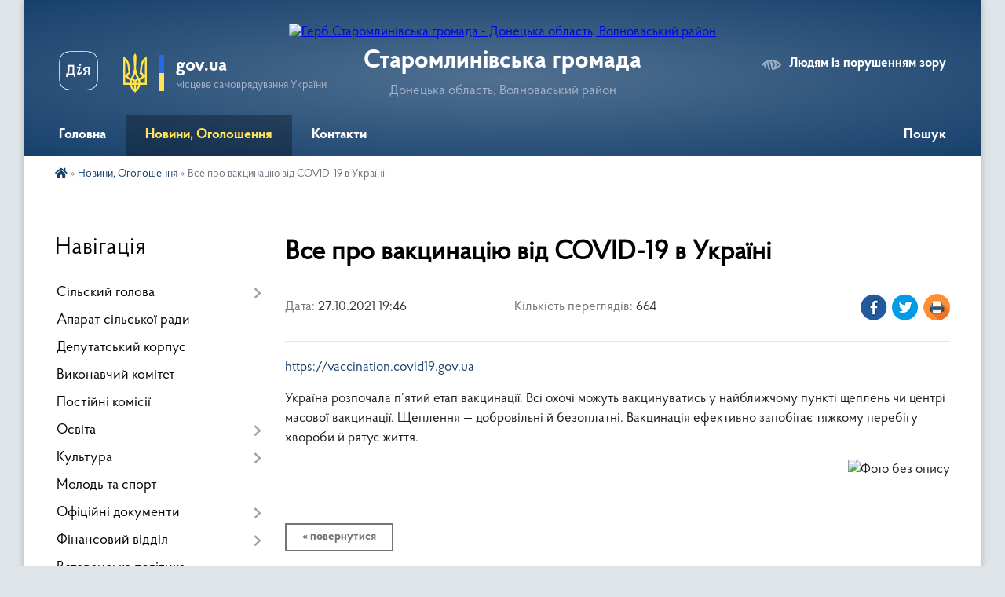

--- FILE ---
content_type: text/html; charset=UTF-8
request_url: https://stmlyn.gov.ua/news/1635353453/
body_size: 8759
content:
<!DOCTYPE html>
<html lang="uk">
<head>
	<!--[if IE]><meta http-equiv="X-UA-Compatible" content="IE=edge"><![endif]-->
	<meta charset="utf-8">
	<meta name="viewport" content="width=device-width, initial-scale=1">
	<!--[if IE]><script>
		document.createElement('header');
		document.createElement('nav');
		document.createElement('main');
		document.createElement('section');
		document.createElement('article');
		document.createElement('aside');
		document.createElement('footer');
		document.createElement('figure');
		document.createElement('figcaption');
	</script><![endif]-->
	<title>Все про вакцинацію від COVID-19 в Україні | Старомлинівська громада</title>
	<meta name="description" content="https://vaccination.covid19.gov.ua. . Україна розпочала п&amp;rsquo;ятий етап вакцинації. Всі охочі можуть вакцинуватись у найближчому пункті щеплень чи центрі масової вакцинації. Щеплення &amp;mdash; добровільні й безоплатні. Вакцинація ефективно ">
	<meta name="keywords" content="Все, про, вакцинацію, від, COVID-19, в, Україні, |, Старомлинівська, громада">

	
		<meta property="og:image" content="https://rada.info/upload/users_files/04340968/badeaea9683772634444d5f96db287f1.jpg">
	<meta property="og:image:width" content="800">
	<meta property="og:image:height" content="800">
			<meta property="og:title" content="Все про вакцинацію від COVID-19 в Україні">
			<meta property="og:description" content="https://vaccination.covid19.gov.ua">
			<meta property="og:type" content="article">
	<meta property="og:url" content="https://stmlyn.gov.ua/news/1635353453/">
		
		<link rel="apple-touch-icon" sizes="57x57" href="https://gromada.org.ua/apple-icon-57x57.png">
	<link rel="apple-touch-icon" sizes="60x60" href="https://gromada.org.ua/apple-icon-60x60.png">
	<link rel="apple-touch-icon" sizes="72x72" href="https://gromada.org.ua/apple-icon-72x72.png">
	<link rel="apple-touch-icon" sizes="76x76" href="https://gromada.org.ua/apple-icon-76x76.png">
	<link rel="apple-touch-icon" sizes="114x114" href="https://gromada.org.ua/apple-icon-114x114.png">
	<link rel="apple-touch-icon" sizes="120x120" href="https://gromada.org.ua/apple-icon-120x120.png">
	<link rel="apple-touch-icon" sizes="144x144" href="https://gromada.org.ua/apple-icon-144x144.png">
	<link rel="apple-touch-icon" sizes="152x152" href="https://gromada.org.ua/apple-icon-152x152.png">
	<link rel="apple-touch-icon" sizes="180x180" href="https://gromada.org.ua/apple-icon-180x180.png">
	<link rel="icon" type="image/png" sizes="192x192"  href="https://gromada.org.ua/android-icon-192x192.png">
	<link rel="icon" type="image/png" sizes="32x32" href="https://gromada.org.ua/favicon-32x32.png">
	<link rel="icon" type="image/png" sizes="96x96" href="https://gromada.org.ua/favicon-96x96.png">
	<link rel="icon" type="image/png" sizes="16x16" href="https://gromada.org.ua/favicon-16x16.png">
	<link rel="manifest" href="https://gromada.org.ua/manifest.json">
	<meta name="msapplication-TileColor" content="#ffffff">
	<meta name="msapplication-TileImage" content="https://gromada.org.ua/ms-icon-144x144.png">
	<meta name="theme-color" content="#ffffff">
	
	
		<meta name="robots" content="">
	
    <link rel="preload" href="https://cdnjs.cloudflare.com/ajax/libs/font-awesome/5.9.0/css/all.min.css" as="style">
	<link rel="stylesheet" href="https://cdnjs.cloudflare.com/ajax/libs/font-awesome/5.9.0/css/all.min.css" integrity="sha512-q3eWabyZPc1XTCmF+8/LuE1ozpg5xxn7iO89yfSOd5/oKvyqLngoNGsx8jq92Y8eXJ/IRxQbEC+FGSYxtk2oiw==" crossorigin="anonymous" referrerpolicy="no-referrer" />

    <link rel="preload" href="//gromada.org.ua/themes/km2/css/styles_vip.css?v=3.34" as="style">
	<link rel="stylesheet" href="//gromada.org.ua/themes/km2/css/styles_vip.css?v=3.34">
	<link rel="stylesheet" href="//gromada.org.ua/themes/km2/css/103386/theme_vip.css?v=1769325057">
	
		<!--[if lt IE 9]>
	<script src="https://oss.maxcdn.com/html5shiv/3.7.2/html5shiv.min.js"></script>
	<script src="https://oss.maxcdn.com/respond/1.4.2/respond.min.js"></script>
	<![endif]-->
	<!--[if gte IE 9]>
	<style type="text/css">
		.gradient { filter: none; }
	</style>
	<![endif]-->

</head>
<body class="">

	<a href="#top_menu" class="skip-link link" aria-label="Перейти до головного меню (Alt+1)" accesskey="1">Перейти до головного меню (Alt+1)</a>
	<a href="#left_menu" class="skip-link link" aria-label="Перейти до бічного меню (Alt+2)" accesskey="2">Перейти до бічного меню (Alt+2)</a>
    <a href="#main_content" class="skip-link link" aria-label="Перейти до головного вмісту (Alt+3)" accesskey="3">Перейти до текстового вмісту (Alt+3)</a>




	
	<div class="wrap">
		
		<header>
			<div class="header_wrap">
				<div class="logo">
					<a href="https://stmlyn.gov.ua/" id="logo" class="form_2">
						<img src="https://rada.info/upload/users_files/04340968/gerb/герб4.png" alt="Герб Старомлинівська громада - Донецька область, Волноваський район">
					</a>
				</div>
				<div class="title">
					<div class="slogan_1">Старомлинівська громада</div>
					<div class="slogan_2">Донецька область, Волноваський район</div>
				</div>
				<div class="gov_ua_block">
					<a class="diia" href="https://diia.gov.ua/" target="_blank" rel="nofollow" title="Державні послуги онлайн"><img src="//gromada.org.ua/themes/km2/img/diia.png" alt="Логотип Diia"></a>
					<img src="//gromada.org.ua/themes/km2/img/gerb.svg" class="gerb" alt="Герб України">
					<span class="devider"></span>
					<div class="title">
						<b>gov.ua</b>
						<span>місцеве самоврядування України</span>
					</div>
				</div>
								<div class="alt_link">
					<a href="#" rel="nofollow" title="Режим високої контастності" onclick="return set_special('6c8df9a1a154b2ba344357d68cdf013c7972e9f2');">Людям із порушенням зору</a>
				</div>
								
				<section class="top_nav">
					<nav class="main_menu" id="top_menu">
						<ul>
														<li class="">
								<a href="https://stmlyn.gov.ua/main/"><span>Головна</span></a>
																							</li>
														<li class="active has-sub">
								<a href="https://stmlyn.gov.ua/news/"><span>Новини, Оголошення</span></a>
																<button onclick="return show_next_level(this);" aria-label="Показати підменю"></button>
																								<ul>
																		<li>
										<a href="https://stmlyn.gov.ua/velikonovosilkivskij-rcz-11-09-18-22-10-2021/">Великоновосілківський РЦЗ</a>
																													</li>
																		<li>
										<a href="https://stmlyn.gov.ua/fond-socialnogo-strahuvannya-ukraini-10-49-54-21-10-2021/">ФОНД СОЦІАЛЬНОГО СТРАХУВАННЯ УКРАЇНИ</a>
																													</li>
																		<li>
										<a href="https://stmlyn.gov.ua/golovne-upravlinnya-pensijnogo-fondu-ukraini-v-doneckij-oblasti-08-38-45-29-10-2021/">Головне управління Пенсійного фонду України в Донецькій області</a>
																													</li>
																		<li>
										<a href="https://stmlyn.gov.ua/golovne-upravlinnya-dps-u-doneckij-oblasti-13-08-25-12-10-2021/">Головне управління ДПС у Донецькій області</a>
																													</li>
																										</ul>
															</li>
														<li class="">
								<a href="https://stmlyn.gov.ua/feedback/"><span>Контакти</span></a>
																							</li>
																				</ul>
					</nav>
					&nbsp;
					<button class="menu-button" id="open-button"><i class="fas fa-bars"></i> Меню сайту</button>
					<a href="https://stmlyn.gov.ua/search/" rel="nofollow" class="search_button">Пошук</a>
				</section>
				
			</div>
		</header>
				
		<section class="bread_crumbs">
		<div xmlns:v="http://rdf.data-vocabulary.org/#"><a href="https://stmlyn.gov.ua/" title="Головна сторінка"><i class="fas fa-home"></i></a> &raquo; <a href="https://stmlyn.gov.ua/news/" aria-current="page">Новини, Оголошення</a>  &raquo; <span>Все про вакцинацію від COVID-19 в Україні</span></div>
	</section>
	
	<section class="center_block">
		<div class="row">
			<div class="grid-25 fr">
				<aside>
				
									
										<div class="sidebar_title">Навігація</div>
										
					<nav class="sidebar_menu" id="left_menu">
						<ul>
														<li class=" has-sub">
								<a href="https://stmlyn.gov.ua/silskij-golova-10-39-59-06-05-2021/"><span>Сільский голова</span></a>
																<button onclick="return show_next_level(this);" aria-label="Показати підменю"></button>
																								<ul>
																		<li class="">
										<a href="https://stmlyn.gov.ua/prijom-gromadyan-10-49-45-06-05-2021/"><span>Прийом громадян</span></a>
																													</li>
																		<li class="">
										<a href="https://stmlyn.gov.ua/zviti-golovi-10-50-30-06-05-2021/"><span>Звіти голови</span></a>
																													</li>
																										</ul>
															</li>
														<li class="">
								<a href="https://stmlyn.gov.ua/aparat-silskoi-radi-10-42-00-06-05-2021/"><span>Апарат сільської ради</span></a>
																							</li>
														<li class="">
								<a href="https://stmlyn.gov.ua/deputatskij-korpus-10-52-02-06-05-2021/"><span>Депутатський корпус</span></a>
																							</li>
														<li class="">
								<a href="https://stmlyn.gov.ua/vikonavchij-komitet-10-53-05-06-05-2021/"><span>Виконавчий комітет</span></a>
																							</li>
														<li class="">
								<a href="https://stmlyn.gov.ua/postijni-komisii-10-53-16-06-05-2021/"><span>Постійні комісії</span></a>
																							</li>
														<li class=" has-sub">
								<a href="https://stmlyn.gov.ua/osvita-10-54-54-06-05-2021/"><span>Освіта</span></a>
																<button onclick="return show_next_level(this);" aria-label="Показати підменю"></button>
																								<ul>
																		<li class=" has-sub">
										<a href="https://stmlyn.gov.ua/centr-psihologchnoi-pidtrimki-10-16-19-23-12-2025/"><span>ЦЕНТР психологічної підтримки</span></a>
																				<button onclick="return show_next_level(this);" aria-label="Показати підменю"></button>
																														<ul>
																						<li><a href="https://stmlyn.gov.ua/piznaj-sebe-13-28-01-23-12-2025/"><span>Пізнай себе</span></a></li>
																						<li><a href="https://stmlyn.gov.ua/potribna-porada-zvertajsya-03-45-51-29-12-2025/"><span>Потрібна порада звертайся</span></a></li>
																						<li><a href="https://stmlyn.gov.ua/ce-vazhlivo-znati-03-46-11-29-12-2025/"><span>Це важливо знати</span></a></li>
																																</ul>
																			</li>
																										</ul>
															</li>
														<li class=" has-sub">
								<a href="https://stmlyn.gov.ua/kultura-11-01-00-06-05-2021/"><span>Культура</span></a>
																<button onclick="return show_next_level(this);" aria-label="Показати підменю"></button>
																								<ul>
																		<li class="">
										<a href="https://stmlyn.gov.ua/istoriya-sela-11-06-16-06-05-2021/"><span>Історія села</span></a>
																													</li>
																										</ul>
															</li>
														<li class="">
								<a href="https://stmlyn.gov.ua/molod-ta-sport-08-54-52-15-05-2025/"><span>Молодь та спорт</span></a>
																							</li>
														<li class=" has-sub">
								<a href="https://stmlyn.gov.ua/docs/"><span>Офіційні документи</span></a>
																<button onclick="return show_next_level(this);" aria-label="Показати підменю"></button>
																								<ul>
																		<li class="">
										<a href="https://stmlyn.gov.ua/oficijni-dokumenti-vijskovoi-administracii-10-00-47-07-10-2025/"><span>Офіційні документи військової адміністрації</span></a>
																													</li>
																										</ul>
															</li>
														<li class=" has-sub">
								<a href="https://stmlyn.gov.ua/viddil-finansiv-11-04-24-06-05-2021/"><span>Фінансовий відділ</span></a>
																<button onclick="return show_next_level(this);" aria-label="Показати підменю"></button>
																								<ul>
																		<li class="">
										<a href="https://stmlyn.gov.ua/oficijni-dokumenti-10-21-21-23-02-2022/"><span>Офіційні документи</span></a>
																													</li>
																										</ul>
															</li>
														<li class="">
								<a href="https://stmlyn.gov.ua/veteranska-politika-12-30-29-19-05-2025/"><span>Ветеранська політика</span></a>
																							</li>
														<li class="">
								<a href="https://stmlyn.gov.ua/zahisniki-ukraini-yaki-zaginuli-v-borotbi-za-nezalezhnist-suverenitet-i-teritorialnu-cilisnist-ukraini-12-20-07-10-02-2025/"><span>Захисники України, які загинули в боротьбі за незалежність, суверенітет і територіальну цілісність України</span></a>
																							</li>
														<li class="">
								<a href="https://stmlyn.gov.ua/zabezpechennya-rivnih-prav-ta-mozhlivostej-zhinok-i-cholovikiv-17-29-10-23-04-2025/"><span>Забезпечення рівних прав та можливостей жінок і чоловіків</span></a>
																							</li>
														<li class=" has-sub">
								<a href="https://stmlyn.gov.ua/viddil-socialnogo-zahistu-naselennya-11-04-43-06-05-2021/"><span>Відділ соціального захисту населення</span></a>
																<button onclick="return show_next_level(this);" aria-label="Показати підменю"></button>
																								<ul>
																		<li class="">
										<a href="https://stmlyn.gov.ua/oficijni-dokumenti-14-04-34-20-09-2021/"><span>Офіційні документи</span></a>
																													</li>
																										</ul>
															</li>
														<li class=" has-sub">
								<a href="https://stmlyn.gov.ua/ekonomika-16-27-07-08-09-2021/"><span>Економіка</span></a>
																<button onclick="return show_next_level(this);" aria-label="Показати підменю"></button>
																								<ul>
																		<li class=" has-sub">
										<a href="https://stmlyn.gov.ua/investicijna-diyalnist-11-00-11-13-10-2021/"><span>Інвестиційна діяльність</span></a>
																				<button onclick="return show_next_level(this);" aria-label="Показати підменю"></button>
																														<ul>
																						<li><a href="https://stmlyn.gov.ua/investicijni-propozicii-do-uvagi-investoriv-11-01-24-13-10-2021/"><span>Інвестиційні пропозиції до уваги інвесторів</span></a></li>
																						<li><a href="https://stmlyn.gov.ua/normativnopravova-baza-11-20-51-13-10-2021/"><span>Нормативно-правова база</span></a></li>
																																</ul>
																			</li>
																		<li class="">
										<a href="https://stmlyn.gov.ua/derzhavnoprivatne-partnerstvo-11-31-21-13-10-2021/"><span>Державно-приватне партнерство</span></a>
																													</li>
																		<li class="">
										<a href="https://stmlyn.gov.ua/do-vidoma-gromadyan-11-27-12-13-09-2021/"><span>До відома громадян</span></a>
																													</li>
																		<li class="">
										<a href="https://stmlyn.gov.ua/kontaktna-informaciya-16-29-35-08-09-2021/"><span>Зворотній зв'язок</span></a>
																													</li>
																		<li class="">
										<a href="https://stmlyn.gov.ua/korisni-elektronni-posilannya-16-36-02-08-09-2021/"><span>Корисні електронні посилання</span></a>
																													</li>
																										</ul>
															</li>
														<li class=" has-sub">
								<a href="https://stmlyn.gov.ua/informaciya-dlya-osib-yaki-peremistilisya-na-pidkontrolnu-ukraini-teritoriju-20-32-14-27-02-2025/"><span>Інформація для осіб, які перемістилися на підконтрольну Україні територію</span></a>
																<button onclick="return show_next_level(this);" aria-label="Показати підменю"></button>
																								<ul>
																		<li class="">
										<a href="https://stmlyn.gov.ua/relokovani-zakladi-ohoroni-zdorov’ya-doneckoi-oblasti-02-10-19-25-12-2025/"><span>Релоковані заклади охорони здоров’я Донецької області</span></a>
																													</li>
																		<li class="">
										<a href="https://stmlyn.gov.ua/pidtrimka-vnutrishno-peremischenih-osib-z-doneckoi-oblasti-16-48-55-19-12-2025/"><span>Перелік гуманітарних штабів/центрів/хабів для ВПО з Донецької області</span></a>
																													</li>
																										</ul>
															</li>
														<li class=" has-sub">
								<a href="https://stmlyn.gov.ua/strategiya-rozvitku-staromlinivskoi-silskoi-radi-na-2023-2027-roki-15-27-57-09-12-2021/"><span>Стратегія розвитку Старомлинівської сільської ради на 2023 - 2027 роки</span></a>
																<button onclick="return show_next_level(this);" aria-label="Показати підменю"></button>
																								<ul>
																		<li class="">
										<a href="https://stmlyn.gov.ua/polozhennya-ta-sklad-robochoi-grupi-z-rozrobki-strategichnogo-planu-rozvitku-staromlinivskoi-silskoi-radi-na-20232027-roki-15-35-02-09-12-2021/"><span>Положення та склад робочої групи  з розробки Стратегічного плану розвитку  Старомлинівської сільської ради  на 2023-2027 роки</span></a>
																													</li>
																		<li class="">
										<a href="https://stmlyn.gov.ua/zasidannya-robochoi-grupi-z-rozrobki-strategichnogo-planu-rozvitku-staromlinivskoi-silskoi-radi-na-20232027-roki-17-22-22-25-12-2021/"><span>Засідання робочої групи з розробки Стратегічного плану розвитку Старомлинівської сільської ради на 2023-2027 роки</span></a>
																													</li>
																		<li class="">
										<a href="https://stmlyn.gov.ua/anketaopituvannya-vizmi-uchast-u-rozrobci-strategii-rozvitku-staromlinivskoi-silskoi-radi-na-20232027-roki-11-44-21-26-01-2022/"><span>Анкета-опитування  «Візьми участь у розробці Стратегії розвитку Старомлинівської сільської ради на 2023-2027 роки»</span></a>
																													</li>
																										</ul>
															</li>
														<li class="">
								<a href="https://stmlyn.gov.ua/regulyatorna-diyalnist-13-53-04-09-12-2021/"><span>Регуляторна діяльність</span></a>
																							</li>
														<li class="">
								<a href="https://stmlyn.gov.ua/programi-pidtrimki-meshkanciv-gromadi-15-43-55-13-10-2025/"><span>Програми підтримки мешканців громади</span></a>
																							</li>
													</ul>
						
												
					</nav>

											<div class="sidebar_title">Публічні закупівлі</div>	
<div class="petition_block">

		<p><a href="https://stmlyn.gov.ua/prozorro/" title="Публічні закупівлі Прозорро"><img src="//gromada.org.ua/themes/km2/img/prozorro_logo.png?v=2025" alt="Prozorro"></a></p>
	
		<p><a href="https://stmlyn.gov.ua/openbudget/" title="Відкритий бюджет"><img src="//gromada.org.ua/themes/km2/img/openbudget_logo.png?v=2025" alt="OpenBudget"></a></p>
	
		<p><a href="https://stmlyn.gov.ua/plans/" title="План державних закупівель"><img src="//gromada.org.ua/themes/km2/img/plans_logo.png?v=2025" alt="План державних закупівель"></a></p>
	
</div>									
											<div class="sidebar_title">Особистий кабінет користувача</div>

<div class="petition_block">

		<div class="alert alert-warning">
		Ви не авторизовані. Для того, щоб мати змогу створювати або підтримувати петиції<br>
		<a href="#auth_petition" class="open-popup add_petition btn btn-yellow btn-small btn-block" style="margin-top: 10px;"><i class="fa fa-user"></i> авторизуйтесь</a>
	</div>
		
			<h2 style="margin: 30px 0;">Система петицій</h2>
		
					<div class="none_petition">Немає петицій, за які можна голосувати</div>
						
		
	
</div>
					
					
					
					
										<div id="banner_block">

						<h2 style="text-align: center;"><a rel="nofollow" href="https://center.diia.gov.ua">Дія Центр Сучасний державний сервіс у кожному куточку України</a></h2>

<h2 style="text-align: center;"><img alt="Фото без опису" src="https://rada.info/upload/users_files/04340968/cf955b50fea81e46f61567698c3d2f16.jpg" style="width: 400px; height: 264px;" /></h2>

<p>&nbsp;
<p style="text-align: center;">&nbsp;</p>
</p>

<p>&nbsp;</p>
						<div class="clearfix"></div>

						<!-- Google tag (gtag.js) -->
<script async src="https://www.googletagmanager.com/gtag/js?id=G-TTEKH24BZR"></script>
<script>
  window.dataLayer = window.dataLayer || [];
  function gtag(){dataLayer.push(arguments);}
  gtag('js', new Date());

  gtag('config', 'G-TTEKH24BZR');
</script>
						<div class="clearfix"></div>

					</div>
				
				</aside>
			</div>
			<div class="grid-75">

				<main id="main_content">

																		<h1>Все про вакцинацію від COVID-19 в Україні</h1>


<div class="row ">
	<div class="grid-30 one_news_date">
		Дата: <span>27.10.2021 19:46</span>
	</div>
	<div class="grid-30 one_news_count">
		Кількість переглядів: <span>664</span>
	</div>
		<div class="grid-30 one_news_socials">
		<button class="social_share" data-type="fb"><img src="//gromada.org.ua/themes/km2/img/share/fb.png" alt="Іконка Фейсбук"></button>
		<button class="social_share" data-type="tw"><img src="//gromada.org.ua/themes/km2/img/share/tw.png" alt="Іконка Твітер"></button>
		<button class="print_btn" onclick="window.print();"><img src="//gromada.org.ua/themes/km2/img/share/print.png" alt="Іконка принтера"></button>
	</div>
		<div class="clearfix"></div>
</div>

<hr>

<p><a href="https://vaccination.covid19.gov.ua">https://vaccination.covid19.gov.ua</a></p>

<p>Україна розпочала п&rsquo;ятий етап вакцинації. Всі охочі можуть вакцинуватись у найближчому пункті щеплень чи центрі масової вакцинації. Щеплення &mdash; добровільні й безоплатні. Вакцинація ефективно запобігає тяжкому перебігу хвороби й рятує життя.</p>

<p style="text-align: right;"><img alt="Фото без опису"  alt="" src="https://rada.info/upload/users_files/04340968/badeaea9683772634444d5f96db287f1.jpg" style="width: 400px; height: 400px;" /></p>
<div class="clearfix"></div>

<hr>



<p><a href="https://stmlyn.gov.ua/news/" class="btn btn-grey">&laquo; повернутися</a></p>											
				</main>
				
			</div>
			<div class="clearfix"></div>
		</div>
	</section>
	
	
	<footer>
		
		<div class="row">
			<div class="grid-40 socials">
				<p>
					<a href="https://gromada.org.ua/rss/103386/" rel="nofollow" target="_blank" title="RSS-стрічка новин"><i class="fas fa-rss"></i></a>
										<a href="https://stmlyn.gov.ua/feedback/#chat_bot" title="Наша громада в смартфоні"><i class="fas fa-robot"></i></a>
															<a href="https://www.instagram.com/staromlynivska_sva" rel="nofollow" target="_blank" title="Сторінка в Instagram"><i class="fab fa-instagram"></i></a>					<a href="https://www.facebook.com/staromlynivska.sva" rel="nofollow" target="_blank" title="Сторінка у Фейсбук"><i class="fab fa-facebook-f"></i></a>					<a href="https://www.youtube.com/@staromlynivska_sva" rel="nofollow" target="_blank" title="Канал Youtube"><i class="fab fa-youtube"></i></a>					<a href="https://t.me/stmlyngromada" rel="nofollow" target="_blank" title="Телеграм-канал громади"><i class="fab fa-telegram"></i></a>					<a href="https://stmlyn.gov.ua/sitemap/" title="Мапа сайту"><i class="fas fa-sitemap"></i></a>
				</p>
				<p class="copyright">Старомлинівська громада - 2021-2026 &copy; Весь контент доступний за ліцензією <a href="https://creativecommons.org/licenses/by/4.0/deed.uk" target="_blank" rel="nofollow">Creative Commons Attribution 4.0 International License</a>, якщо не зазначено інше.</p>
			</div>
			<div class="grid-20 developers">
				<a href="https://vlada.ua/" rel="nofollow" target="_blank" title="Перейти на сайт платформи VladaUA"><img src="//gromada.org.ua/themes/km2/img/vlada_online.svg?v=ua" class="svg" alt="Логотип платформи VladaUA"></a><br>
				<span>офіційні сайти &laquo;під ключ&raquo;</span><br>
				для органів державної влади
			</div>
			<div class="grid-40 admin_auth_block">
								<p class="first"><a href="#" rel="nofollow" class="alt_link" onclick="return set_special('6c8df9a1a154b2ba344357d68cdf013c7972e9f2');">Людям із порушенням зору</a></p>
				<p><a href="#auth_block" class="open-popup" title="Вхід в адмін-панель сайту"><i class="fa fa-lock"></i></a></p>
				<p class="sec"><a href="#auth_block" class="open-popup">Вхід для адміністратора</a></p>
				<div id="google_translate_element" style="text-align: left;width: 202px;float: right;margin-top: 13px;"></div>
							</div>
			<div class="clearfix"></div>
		</div>

	</footer>

	</div>

		
	



<a href="#" id="Go_Top"><i class="fas fa-angle-up"></i></a>
<a href="#" id="Go_Top2"><i class="fas fa-angle-up"></i></a>

<script type="text/javascript" src="//gromada.org.ua/themes/km2/js/jquery-3.6.0.min.js"></script>
<script type="text/javascript" src="//gromada.org.ua/themes/km2/js/jquery-migrate-3.3.2.min.js"></script>
<script type="text/javascript" src="//gromada.org.ua/themes/km2/js/flickity.pkgd.min.js"></script>
<script type="text/javascript" src="//gromada.org.ua/themes/km2/js/flickity-imagesloaded.js"></script>
<script type="text/javascript">
	$(document).ready(function(){
		$(".main-carousel .carousel-cell.not_first").css("display", "block");
	});
</script>
<script type="text/javascript" src="//gromada.org.ua/themes/km2/js/icheck.min.js"></script>
<script type="text/javascript" src="//gromada.org.ua/themes/km2/js/superfish.min.js?v=2"></script>



<script type="text/javascript" src="//gromada.org.ua/themes/km2/js/functions_unpack.js?v=5.17"></script>
<script type="text/javascript" src="//gromada.org.ua/themes/km2/js/hoverIntent.js"></script>
<script type="text/javascript" src="//gromada.org.ua/themes/km2/js/jquery.magnific-popup.min.js?v=1.1"></script>
<script type="text/javascript" src="//gromada.org.ua/themes/km2/js/jquery.mask.min.js"></script>


	


<script type="text/javascript" src="//translate.google.com/translate_a/element.js?cb=googleTranslateElementInit"></script>
<script type="text/javascript">
	function googleTranslateElementInit() {
		new google.translate.TranslateElement({
			pageLanguage: 'uk',
			includedLanguages: 'de,en,es,fr,pl,hu,bg,ro,da,lt',
			layout: google.translate.TranslateElement.InlineLayout.SIMPLE,
			gaTrack: true,
			gaId: 'UA-71656986-1'
		}, 'google_translate_element');
	}
</script>

<script>
  (function(i,s,o,g,r,a,m){i["GoogleAnalyticsObject"]=r;i[r]=i[r]||function(){
  (i[r].q=i[r].q||[]).push(arguments)},i[r].l=1*new Date();a=s.createElement(o),
  m=s.getElementsByTagName(o)[0];a.async=1;a.src=g;m.parentNode.insertBefore(a,m)
  })(window,document,"script","//www.google-analytics.com/analytics.js","ga");

  ga("create", "UA-71656986-1", "auto");
  ga("send", "pageview");

</script>

<script async
src="https://www.googletagmanager.com/gtag/js?id=UA-71656986-2"></script>
<script>
   window.dataLayer = window.dataLayer || [];
   function gtag(){dataLayer.push(arguments);}
   gtag("js", new Date());

   gtag("config", "UA-71656986-2");
</script>



<div style="display: none;">
								<div id="get_gromada_ban" class="dialog-popup s">

	<div class="logo"><img src="//gromada.org.ua/themes/km2/img/logo.svg" class="svg"></div>
    <h4>Код для вставки на сайт</h4>
	
    <div class="form-group">
        <img src="//gromada.org.ua/gromada_orgua_88x31.png">
    </div>
    <div class="form-group">
        <textarea id="informer_area" class="form-control"><a href="https://gromada.org.ua/" target="_blank"><img src="https://gromada.org.ua/gromada_orgua_88x31.png" alt="Gromada.org.ua - веб сайти діючих громад України" /></a></textarea>
    </div>
	
</div>			<div id="auth_block" class="dialog-popup s" role="dialog" aria-modal="true" aria-labelledby="auth_block_label">

	<div class="logo"><img src="//gromada.org.ua/themes/km2/img/logo.svg" class="svg"></div>
    <h4 id="auth_block_label">Вхід для адміністратора</h4>
    <form action="//gromada.org.ua/n/actions/" method="post">

		
        
        <div class="form-group">
            <label class="control-label" for="login">Логін: <span>*</span></label>
            <input type="text" class="form-control" name="login" id="login" value="" autocomplete="username" required>
        </div>
        <div class="form-group">
            <label class="control-label" for="password">Пароль: <span>*</span></label>
            <input type="password" class="form-control" name="password" id="password" value="" autocomplete="current-password" required>
        </div>
        <div class="form-group center">
            <input type="hidden" name="object_id" value="103386">
			<input type="hidden" name="back_url" value="https://stmlyn.gov.ua/news/1635353453/">
            <button type="submit" class="btn btn-yellow" name="pAction" value="login_as_admin_temp">Авторизуватись</button>
        </div>
		

    </form>

</div>


			
						
													<div id="auth_petition" class="dialog-popup s">

	<div class="logo"><img src="//gromada.org.ua/themes/km2/img/logo.svg" class="svg"></div>
    <h4>Авторизація в системі електронних петицій</h4>
    <form action="//gromada.org.ua/n/actions/" method="post">

		
        
        <div class="form-group">
            <input type="email" class="form-control" name="petition_login" id="petition_login" value="" placeholder="Email: *" autocomplete="off" required>
        </div>
        <div class="form-group">
            <input type="password" class="form-control" name="petition_password" id="petition_password" placeholder="Пароль: *" value="" autocomplete="off" required>
        </div>
		
        <div class="form-group center">
            <input type="hidden" name="petition_id" value="">
			
            <input type="hidden" name="gromada_id" value="103386">
			<input type="hidden" name="back_url" value="https://stmlyn.gov.ua/news/1635353453/">
			
            <button type="submit" class="btn btn-yellow" name="pAction" value="login_as_petition">Авторизуватись</button>
        </div>
        			<div class="form-group" style="text-align: center;">
				Забулись пароль? <a class="open-popup" href="#forgot_password">Система відновлення пароля</a>
			</div>
			<div class="form-group" style="text-align: center;">
				Ще не зареєстровані? <a class="open-popup" href="#reg_petition">Реєстрація</a>
			</div>
		
    </form>

</div>


							<div id="reg_petition" class="dialog-popup">

	<div class="logo"><img src="//gromada.org.ua/themes/km2/img/logo.svg" class="svg"></div>
    <h4>Реєстрація в системі електронних петицій</h4>
	
	<div class="alert alert-danger">
		<p>Зареєструватись можна буде лише після того, як громада підключить на сайт систему електронної ідентифікації. Наразі очікуємо підключення до ID.gov.ua. Вибачте за тимчасові незручності</p>
	</div>
	
    	
	<p>Вже зареєстровані? <a class="open-popup" href="#auth_petition">Увійти</a></p>

</div>


				<div id="forgot_password" class="dialog-popup s">

	<div class="logo"><img src="//gromada.org.ua/themes/km2/img/logo.svg" class="svg"></div>
    <h4>Відновлення забутого пароля</h4>
    <form action="//gromada.org.ua/n/actions/" method="post">

		
        
        <div class="form-group">
            <input type="email" class="form-control" name="forgot_email" value="" placeholder="Email зареєстрованого користувача" required>
        </div>	
		
        <div class="form-group">
			<img id="forgot_img_captcha" src="//gromada.org.ua/upload/pre_captcha.png">
		</div>
		
        <div class="form-group">
            <label class="control-label" for="forgot_captcha">Результат арифм. дії: <span>*</span></label>
            <input type="text" class="form-control" name="forgot_captcha" id="forgot_captcha" value="" style="max-width: 120px; margin: 0 auto;" required>
        </div>
		
        <div class="form-group center">
			
            <input type="hidden" name="gromada_id" value="103386">
			<input type="hidden" name="captcha_code" id="forgot_captcha_code" value="3281946e4ce86a314c5a82f4ef79dbb4">
			
            <button type="submit" class="btn btn-yellow" name="pAction" value="forgot_password_from_gromada">Відновити пароль</button>
        </div>
        <div class="form-group center">
			Згадали авторизаційні дані? <a class="open-popup" href="#auth_petition">Авторизуйтесь</a>
		</div>

    </form>

</div>

<script type="text/javascript">
    $(document).ready(function() {
        
		$("#forgot_img_captcha").on("click", function() {
			var captcha_code = $("#forgot_captcha_code").val();
			var current_url = document.location.protocol +"//"+ document.location.hostname + document.location.pathname;
			$("#forgot_img_captcha").attr("src", "https://vlada.ua/ajax/?gAction=get_captcha_code&cc="+captcha_code+"&cu="+current_url+"&"+Math.random());
			return false;
		});
		
		
				
		
		
    });
</script>							
																										
	</div>
</body>
</html>